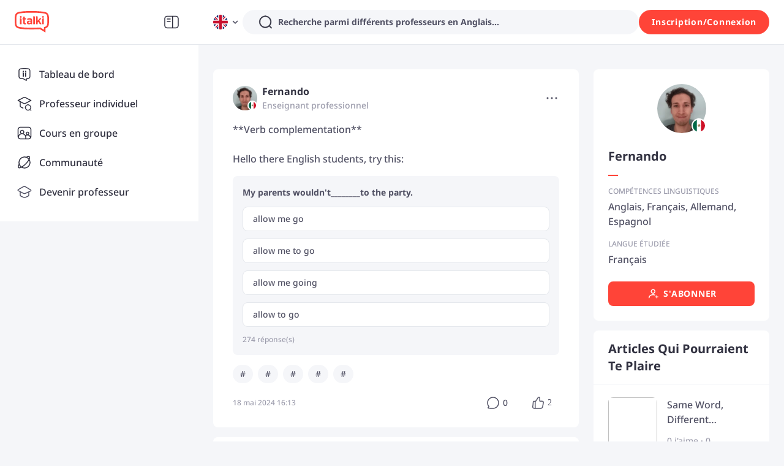

--- FILE ---
content_type: text/javascript
request_url: https://scdn.italki.com/ng/_next/static/chunks/16590-6ced65bab98a0ce1.js
body_size: 3600
content:
"use strict";(self.webpackChunk_N_E=self.webpackChunk_N_E||[]).push([[16590],{16590:function(e,s,t){t.d(s,{$:function(){return u}});var a=t(52322),n=t(2784),i=t(54363),r=t(12524),o=t.n(r),l=t(54713),c=t(841),d=t(18219);let m=({isDark:e})=>{let{t:s}=(0,i.$)(),[t,r]=(0,n.useState)(0),l=e=>{if(e===t)return r(0);r(e)};return(0,a.jsxs)(a.Fragment,{children:[(0,a.jsx)("div",Object.assign({className:o()("mb-4 font-bold text-base leading-6",{"text-white":e})},{children:s("C0543","FAQ")})),(0,a.jsxs)("div",Object.assign({className:"grid font-medium text-tiny text-gray5 gap-y-2",style:{lineHeight:"18px"}},{children:[(0,a.jsx)("p",Object.assign({className:`my-0 md:cursor-pointer${1===t?" font-bold":""} `,onClick:()=>l(1)},{children:s("AFL073","How does italki work?")})),1===t&&(0,a.jsxs)("p",Object.assign({style:{lineHeight:"18px",borderLeft:"1px solid #515164"},className:"my-0 text-gray3 pl-4 flex flex-col gap-y-2"},{children:[(0,a.jsx)("span",{children:s("AFL074","italki helps you achieve your language learning ambitions. Find your ideal teacher and book a 1-on-1 lesson. There's no subscription or rigid schedule. Learn when you want, as much as you want. ")}),(0,a.jsx)("span",{children:s("AFL075","If you'd prefer to learn without a teacher, you can use italki's handy learning tools. Improve your vocabulary, train your ear with podcasts, and put your knowledge to the test with quizzes. The italki Community is always sharing new content with language lovers.")})]})),(0,a.jsx)("p",Object.assign({className:`my-0 md:cursor-pointer${2===t?" font-bold":""}`,onClick:()=>l(2)},{children:s("AFL076","How many italki lessons a week can I take?")})),2===t&&(0,a.jsxs)("p",Object.assign({style:{lineHeight:"18px",borderLeft:"1px solid #515164"},className:"my-0 text-gray3 pl-4 flex flex-col gap-y-2"},{children:[(0,a.jsx)("span",{children:s("AFL077","We don't want to limit your learning. As long as you and your teacher have the time, you can take as many lessons as you want. ")}),(0,a.jsx)("span",{children:s("AFL078","Teachers on italki allow you to go at your own pace. If you want to have a quick lesson during your lunch break, 30 minute or 45 minute lessons are ideal. People looking for a longer session, you can book up to 90 minutes!")}),(0,a.jsx)("span",{children:s("AFL079","We also offer lessons for impulsive learners. If you want to learn a language right now, you can book an Instant Lesson and start a trial lesson.")})]})),(0,a.jsx)("p",Object.assign({className:`my-0 md:cursor-pointer${3===t?" font-bold":""}`,onClick:()=>l(3)},{children:s("AFL080","Is italki worth it for learning a language?")})),3===t&&(0,a.jsxs)("p",Object.assign({style:{lineHeight:"18px",borderLeft:"1px solid #515164"},className:"my-0 text-gray3 pl-4 flex flex-col gap-y-2"},{children:[(0,a.jsx)("span",{children:s("AFL081","Yes! italki offers the freedom and flexibility to learn with a teacher you like, at a price you can afford, with a schedule that works for you.")}),(0,a.jsx)("span",{children:s("AFL082","You aren't locked into any hard commitments. Lessons are pay as you go, and teachers set their own prices. Browse a marketplace of teachers with different teaching styles and curriculums until you find the teacher that's right for you.")}),(0,a.jsx)("span",{children:s("AFL083","Learning doesn't always have to take place in a classroom. Share posts with the Community and receive feedback from other language learners. Use italki's learning tool to discover new words with vocabulary sets, listen to podcasts from around the world, practice with prompts, and more!")})]})),(0,a.jsx)("p",Object.assign({className:`my-0 md:cursor-pointer${4===t?" font-bold":""}`,onClick:()=>l(4)},{children:s("AFL084","How do I become a teacher on italki?")})),4===t&&(0,a.jsxs)("p",Object.assign({style:{lineHeight:"18px",borderLeft:"1px solid #515164"},className:"my-0 text-gray3 pl-4 flex flex-col gap-y-2"},{children:[(0,a.jsx)("span",{dangerouslySetInnerHTML:{__html:s("AFL085","Anyone is welcome to apply to be a teacher on italki. You can apply by clicking <a target='_blank' href='https://teach.italki.com/application'>here</a> ")}}),(0,a.jsx)("span",{children:s("AFL086","There are two types of teachers on italki, community tutors and professional teachers. Professional teachers have proven experience teaching and the qualifications required to help you learn a language efficiently.")}),(0,a.jsx)("span",{children:s("AFL087","Community tutors are passionate language-lovers who want to share their knowledge with others.")})]}))]}))]})};"function"==typeof SuppressedError&&SuppressedError;let x=n.lazy(()=>t.e(28380).then(t.bind(t,28380)));function h(e){var{isDark:s}=e,t=function(e,s){var t={};for(var a in e)Object.prototype.hasOwnProperty.call(e,a)&&0>s.indexOf(a)&&(t[a]=e[a]);if(null!=e&&"function"==typeof Object.getOwnPropertySymbols)for(var n=0,a=Object.getOwnPropertySymbols(e);n<a.length;n++)0>s.indexOf(a[n])&&Object.prototype.propertyIsEnumerable.call(e,a[n])&&(t[a[n]]=e[a[n]]);return t}(e,["isDark"]);return(0,a.jsx)(d.Z,Object.assign({content:(0,a.jsx)(n.Suspense,Object.assign({fallback:(0,a.jsx)("div",{children:"Loading"})},{children:(0,a.jsx)(x,{})}))},{children:(0,a.jsx)("div",{children:(0,a.jsx)(c.WeChat,Object.assign({},t))})}))}let g=({isDark:e})=>{let s=e=>{l.Z.track("click_social_media_icon",{social_media_type:e})},t={width:24,height:24},n=Object.assign(Object.assign({},t),{color:"#fff",bgColor:"#313140"}),i=Object.assign(Object.assign({},t),{color:"#313140",bgColor:"#e5e8ed"});return(0,a.jsxs)("div",Object.assign({className:"grid gap-6 grid-cols-7"},{children:[(0,a.jsx)("a",Object.assign({rel:"noopener follow",target:"_blank",onClick:()=>{s("facebook")},href:"https://www.facebook.com/italkilanguages"},{children:e?(0,a.jsx)(c.Facebook,Object.assign({},i)):(0,a.jsx)(c.Facebook,Object.assign({},n))})),(0,a.jsx)("a",Object.assign({rel:"noopener follow",target:"_blank",onClick:()=>{s("twitter")},href:"https://twitter.com/italki"},{children:e?(0,a.jsx)(c.Twitter,Object.assign({},i)):(0,a.jsx)(c.Twitter,Object.assign({},n))})),(0,a.jsx)("a",Object.assign({rel:"noopener follow",target:"_blank",onClick:()=>{s("instagram")},href:"https://www.instagram.com/italki"},{children:e?(0,a.jsx)(c.Instagram,Object.assign({},i)):(0,a.jsx)(c.Instagram,Object.assign({},n))})),(0,a.jsx)("a",Object.assign({rel:"noopener follow",target:"_blank",onClick:()=>{s("youtube")},href:"https://www.youtube.com/user/italkilanguage"},{children:e?(0,a.jsx)(c.Youtube,Object.assign({},i)):(0,a.jsx)(c.Youtube,Object.assign({},n))})),(0,a.jsx)("a",Object.assign({rel:"noopener follow",target:"_blank",onClick:()=>{s("vk")},href:"https://vk.com/italkicom"},{children:e?(0,a.jsx)(c.VK,Object.assign({},i)):(0,a.jsx)(c.VK,Object.assign({},n))})),(0,a.jsx)("a",Object.assign({rel:"noopener follow",target:"_blank",onClick:()=>{s("weibo")},href:"https://weibo.com/italki"},{children:e?(0,a.jsx)(c.Weibo,Object.assign({},i)):(0,a.jsx)(c.Weibo,Object.assign({},n))})),(0,a.jsx)(h,Object.assign({isDark:e},e?i:n))]}))},j=({isDark:e,text:s,href:t,dataCy:n,onClick:i})=>(0,a.jsx)("a",Object.assign({className:`${e?"text-gray5":"text-secondary2"}  font-medium text-tiny md:mb-2 sm:mr-6 sm:mb-4 mr-1`,href:t,"data-cy":n,style:{lineHeight:"18px",textDecoration:"none"},target:t.startsWith("/")?"":"_blank",rel:t.startsWith("/")?"":"noopener follow",onClick:i},{children:s})),f=({cnBadge:e,isCN:s=!1,isDark:t=!1})=>(0,a.jsx)("div",Object.assign({className:" text-center"},{children:s?(0,a.jsxs)(a.Fragment,{children:[(0,a.jsx)("div",Object.assign({className:`${t?"text-gray5":"text-secondary2"}  md:font-medium sm:font-normal text-tiny text-center mt-1`},{children:"上海跃语迁言信息科技有限公司"})),(0,a.jsxs)("div",Object.assign({className:"flex mt-2"},{children:[(0,a.jsx)("span",Object.assign({className:`${t?"text-gray5":"text-secondary2"}  md:font-medium sm:font-normal text-tiny mr-2`},{children:"沪B2-20200341"})),(0,a.jsx)("a",Object.assign({target:"_blank",style:{textDecoration:"none"},className:`${t?"text-gray5":"text-secondary2"}  md:font-medium sm:font-normal text-tiny mr-2`,rel:"noopener noreferrer nofollow",href:"http://beian.miit.gov.cn/"},{children:"沪ICP备20010606号"})),(0,a.jsxs)("a",Object.assign({target:"_blank",style:{textDecoration:"none"},className:`${t?"text-gray5":"text-secondary2"}  md:font-medium sm:font-normal text-tiny flex items-center`,rel:"noopener noreferrer nofollow",href:"https://beian.mps.gov.cn/#/query/webSearch?code=31010402335448"},{children:[e,"沪公网安备 31010402335448号"]}))]}))]}):(0,a.jsx)("span",Object.assign({className:t?"text-gray5":""},{children:"\xa9 2025 italki HK Limited."}))})),b=n.lazy(()=>t.e(9095).then(t.bind(t,55011)).then(e=>e).catch(()=>({default:()=>(0,a.jsx)(a.Fragment,{})})));function u(e){let{isDark:s=!1,showMenu:t=!0,isSimple:r=!1,isCN:o=!1,cnBadge:l,direction:c,hl:d,defaultCurrency:x="USD",onCurrencyChange:h,onLanguageChange:u,clickLanguageChange:p,clickCurrencyChange:y,languageTeachersList:k,learnLanguagesList:w,teachingList:O,lessonList:v,moreList:N,linksList:C,resourceList:L,promotionsList:F,renderTrustpilot:$}=e,{t:D,i18n:_}=(0,i.$)(),[A,E]=(0,n.useState)(!1),I="en-us"===_.language?"en":_.language;return((0,n.useEffect)(()=>{function e(){A||E(!0)}return document.addEventListener("scroll",e),()=>{document.removeEventListener("scroll",e)}},[]),r)?(0,a.jsx)("footer",Object.assign({id:"next-commen-footer",className:"py-2 tiny-caption text-gray4 text-center"},{children:(0,a.jsx)(f,{isCN:o,isDark:s,cnBadge:l})})):(0,a.jsxs)("footer",Object.assign({style:{backgroundColor:s?"#242429":"#fff"},className:"sm:pt-8 sm:pb-6"},{children:[(0,a.jsx)("div",Object.assign({className:"md:hidden sm:px-4"},{children:t&&A&&(0,a.jsx)(n.Suspense,Object.assign({fallback:(0,a.jsx)(a.Fragment,{})},{children:(0,a.jsx)(b,{isDark:s,direction:c,defaultLanguage:I,defaultCurrency:x,onCurrencyChange:h,onLanguageChange:u,clickLanguageChange:p,clickCurrencyChange:y})}))})),(0,a.jsx)("div",Object.assign({className:"sm:px-4"},{children:(0,a.jsxs)("div",Object.assign({className:"md:flex md:m-auto md:px-4 md:py-10",style:{maxWidth:1128}},{children:[(0,a.jsxs)("div",Object.assign({className:"md:w-1/5 sm:hidden md:flex md:flex-col"},{children:[(0,a.jsx)("div",Object.assign({className:`${s?" text-white":" text-secondary1"} font-bold text-base leading-6 mb-4`},{children:D("M0007","Language teachers")})),k.map(e=>(0,a.jsx)(j,{isDark:s,text:D(e.code,e.t),href:`${e.href}`},e.code))]})),(0,a.jsxs)("div",Object.assign({className:"md:w-1/5 md:flex md:flex-col sm:mb-2"},{children:[(0,a.jsx)("div",Object.assign({className:`${s?" text-white":" text-secondary1"} font-bold text-base leading-6 mb-4`},{children:D("M1001","Learn a language")})),(0,a.jsx)("div",Object.assign({className:"flex md:flex-col sm:flex-row sm:flex-wrap"},{children:w.map(e=>(0,a.jsx)(j,{isDark:s,href:`${e.href}`,text:"moreList"===e.code?D("FT30","Learn moreList Languages"):D(e.code,e.t)},e.code))}))]})),(0,a.jsxs)("div",Object.assign({className:"md:w-1/5 sm:w-full flex flex-col"},{children:[(0,a.jsx)("div",Object.assign({className:`${s?" text-white":" text-secondary1"} font-bold text-base leading-6 mb-4`},{children:D("ML001","Lessons")})),v.map(e=>(0,a.jsx)(j,{isDark:s,href:e.href,text:D(e.code,e.t)},e.code)),(0,a.jsx)("div",Object.assign({className:`${s?" text-white":" text-secondary1"} font-bold text-base leading-6 mt-2 mb-4`},{children:D("FT22","Teaching")})),O.map(e=>(0,a.jsx)(j,{isDark:s,href:e.href,text:D(e.code,e.t),onClick:()=>{var s;return null===(s=null==e?void 0:e.onClick)||void 0===s?void 0:s.call(e)}},e.code)),(0,a.jsx)("div",Object.assign({className:`${s?" text-white":" text-secondary1"} font-bold text-base leading-6 mt-2 mb-4`},{children:D("MKC339","Learning resources")})),L.map(e=>(0,a.jsx)(j,{isDark:s,href:e.href,text:D(e.code,e.t)},e.code))]})),(0,a.jsxs)("div",Object.assign({className:"md:w-1/5 sm:w-full flex flex-col"},{children:[(0,a.jsx)("div",Object.assign({className:`${s?" text-white":" text-secondary1"} font-bold text-base leading-6 mb-4`},{children:D("NT701","Promotions")})),F.map(e=>(0,a.jsx)(j,{isDark:s,href:e.href,text:D(e.code,e.t),dataCy:e.dataCy},e.code)),(0,a.jsx)("div",Object.assign({className:`${s?" text-white":" text-secondary1"} font-bold text-base leading-6 mt-2 mb-4`},{children:D("C0040","More")})),N.map(e=>(0,a.jsx)(j,{isDark:s,href:e.href,text:"italki Blog"===e.code?"italki Blog":D(e.code,e.t)},e.code))]})),(0,a.jsxs)("div",Object.assign({className:"md:w-1/5"},{children:[(0,a.jsx)("div",Object.assign({className:" sm:hidden"},{children:t&&A&&(0,a.jsx)(n.Suspense,Object.assign({fallback:(0,a.jsx)(a.Fragment,{})},{children:(0,a.jsx)(b,{isDark:s,direction:c,defaultLanguage:I,defaultCurrency:x,onCurrencyChange:h,onLanguageChange:u,clickLanguageChange:p,clickCurrencyChange:y})}))})),s?(0,a.jsx)(m,{isDark:s}):$?$():null]}))]}))})),(0,a.jsx)("div",{className:"sm:hidden",style:{borderTop:s?"1px solid #333333":"1px solid #E5E8ED"}}),(0,a.jsx)("div",Object.assign({className:"flex justify-center pt-8"},{children:(0,a.jsx)(f,{isCN:o,isDark:s,cnBadge:l})})),(0,a.jsx)("div",Object.assign({className:"sm:mt-6"},{children:(0,a.jsx)("div",Object.assign({style:{maxWidth:1128},className:`md:m-auto ${o?"md:py-10":"md:py-8"} md:px-4`},{children:(0,a.jsxs)("div",Object.assign({className:"md:flex md:justify-between md:items-center"},{children:[(0,a.jsx)("div",Object.assign({className:"md:hidden py-4 flex justify-center px-8",style:{borderTop:s?"1px solid #333333":"1px solid #E5E8ED",borderBottom:s?"1px solid #333333":"1px solid #E5E8ED"}},{children:(0,a.jsx)(g,{isDark:s})})),(0,a.jsx)("div",Object.assign({className:`flex ${o&&"flex-col gap-y-2"} sm:flex-col-reverse sm:items-center sm:justify-center sm:px-6 sm:pt-6`},{children:(0,a.jsx)("div",Object.assign({className:`${!o&&"md:mx-8"} sm:mb-4 flex flex-wrap gap-x-6 items-center justify-center flex-shrink-0`},{children:C.map(e=>(0,a.jsx)("a",Object.assign({className:`${s?"text-gray5":"text-secondary2"} font-normal text-tiny`,target:"_blank",rel:"noopener follow",href:`${e.href}`,style:{textDecoration:"none"}},{children:D(e.code,e.t)}),e.code))}))})),(0,a.jsx)("div",Object.assign({className:"sm:hidden"},{children:(0,a.jsx)(g,{isDark:s})}))]}))}))}))]}))}}}]);
//# sourceMappingURL=16590-6ced65bab98a0ce1.js.map

--- FILE ---
content_type: text/javascript
request_url: https://scdn.italki.com/ng/_next/static/chunks/16894.6494e8d8e2ce6289.js
body_size: 6563
content:
(self.webpackChunk_N_E=self.webpackChunk_N_E||[]).push([[16894],{45386:function(e,t,n){var r=n(96738),o=n(52842),i=n(52482);function s(e){var t=-1,n=null==e?0:e.length;for(this.__data__=new r;++t<n;)this.add(e[t])}s.prototype.add=s.prototype.push=o,s.prototype.has=i,e.exports=s},87064:function(e){e.exports=function(e,t){for(var n=-1,r=null==e?0:e.length;++n<r;)if(t(e[n],n,e))return!0;return!1}},88746:function(e,t,n){var r=n(51952),o=n(15125);e.exports=function e(t,n,i,s,u){return t===n||(null!=t&&null!=n&&(o(t)||o(n))?r(t,n,i,s,e,u):t!=t&&n!=n)}},51952:function(e,t,n){var r=n(86571),o=n(74871),i=n(11491),s=n(17416),u=n(70940),a=n(86152),f=n(73226),c=n(77598),l="[object Arguments]",h="[object Array]",d="[object Object]",p=Object.prototype.hasOwnProperty;e.exports=function(e,t,n,v,m,_){var y=a(e),g=a(t),b=y?h:u(e),S=g?h:u(t);b=b==l?d:b,S=S==l?d:S;var z=b==d,w=S==d,j=b==S;if(j&&f(e)){if(!f(t))return!1;y=!0,z=!1}if(j&&!z)return _||(_=new r),y||c(e)?o(e,t,n,v,m,_):i(e,t,b,n,v,m,_);if(!(1&n)){var O=z&&p.call(e,"__wrapped__"),x=w&&p.call(t,"__wrapped__");if(O||x){var F=O?e.value():e,C=x?t.value():t;return _||(_=new r),m(F,C,n,v,_)}}return!!j&&(_||(_=new r),s(e,t,n,v,m,_))}},59950:function(e){e.exports=function(e,t){return e.has(t)}},74871:function(e,t,n){var r=n(45386),o=n(87064),i=n(59950);e.exports=function(e,t,n,s,u,a){var f=1&n,c=e.length,l=t.length;if(c!=l&&!(f&&l>c))return!1;var h=a.get(e),d=a.get(t);if(h&&d)return h==t&&d==e;var p=-1,v=!0,m=2&n?new r:void 0;for(a.set(e,t),a.set(t,e);++p<c;){var _=e[p],y=t[p];if(s)var g=f?s(y,_,p,t,e,a):s(_,y,p,e,t,a);if(void 0!==g){if(g)continue;v=!1;break}if(m){if(!o(t,function(e,t){if(!i(m,t)&&(_===e||u(_,e,n,s,a)))return m.push(t)})){v=!1;break}}else if(!(_===y||u(_,y,n,s,a))){v=!1;break}}return a.delete(e),a.delete(t),v}},11491:function(e,t,n){var r=n(50857),o=n(79162),i=n(41225),s=n(74871),u=n(75179),a=n(16909),f=r?r.prototype:void 0,c=f?f.valueOf:void 0;e.exports=function(e,t,n,r,f,l,h){switch(n){case"[object DataView]":if(e.byteLength!=t.byteLength||e.byteOffset!=t.byteOffset)break;e=e.buffer,t=t.buffer;case"[object ArrayBuffer]":if(e.byteLength!=t.byteLength||!l(new o(e),new o(t)))break;return!0;case"[object Boolean]":case"[object Date]":case"[object Number]":return i(+e,+t);case"[object Error]":return e.name==t.name&&e.message==t.message;case"[object RegExp]":case"[object String]":return e==t+"";case"[object Map]":var d=u;case"[object Set]":var p=1&r;if(d||(d=a),e.size!=t.size&&!p)break;var v=h.get(e);if(v)return v==t;r|=2,h.set(e,t);var m=s(d(e),d(t),r,f,l,h);return h.delete(e),m;case"[object Symbol]":if(c)return c.call(e)==c.call(t)}return!1}},17416:function(e,t,n){var r=n(13483),o=Object.prototype.hasOwnProperty;e.exports=function(e,t,n,i,s,u){var a=1&n,f=r(e),c=f.length;if(c!=r(t).length&&!a)return!1;for(var l=c;l--;){var h=f[l];if(!(a?h in t:o.call(t,h)))return!1}var d=u.get(e),p=u.get(t);if(d&&p)return d==t&&p==e;var v=!0;u.set(e,t),u.set(t,e);for(var m=a;++l<c;){var _=e[h=f[l]],y=t[h];if(i)var g=a?i(y,_,h,t,e,u):i(_,y,h,e,t,u);if(!(void 0===g?_===y||s(_,y,n,i,u):g)){v=!1;break}m||(m="constructor"==h)}if(v&&!m){var b=e.constructor,S=t.constructor;b!=S&&"constructor"in e&&"constructor"in t&&!("function"==typeof b&&b instanceof b&&"function"==typeof S&&S instanceof S)&&(v=!1)}return u.delete(e),u.delete(t),v}},75179:function(e){e.exports=function(e){var t=-1,n=Array(e.size);return e.forEach(function(e,r){n[++t]=[r,e]}),n}},52842:function(e){e.exports=function(e){return this.__data__.set(e,"__lodash_hash_undefined__"),this}},52482:function(e){e.exports=function(e){return this.__data__.has(e)}},16909:function(e){e.exports=function(e){var t=-1,n=Array(e.size);return e.forEach(function(e){n[++t]=e}),n}},18149:function(e,t,n){var r=n(88746);e.exports=function(e,t){return r(e,t)}},54764:function(e,t,n){(e.exports=n(72428)).tz.load(n(81175))},72428:function(e,t,n){var r,o,i;i=function(e){"use strict";void 0===e.version&&e.default&&(e=e.default);var t,n,r={},o={},i={},s={},u={};e&&"string"==typeof e.version||x("Moment Timezone requires Moment.js. See https://momentjs.com/timezone/docs/#/use-it/browser/");var a=e.version.split("."),f=+a[0],c=+a[1];function l(e){return e>96?e-87:e>64?e-29:e-48}function h(e){var t,n=0,r=e.split("."),o=r[0],i=r[1]||"",s=1,u=0,a=1;for(45===e.charCodeAt(0)&&(n=1,a=-1);n<o.length;n++)u=60*u+(t=l(o.charCodeAt(n)));for(n=0;n<i.length;n++)s/=60,u+=(t=l(i.charCodeAt(n)))*s;return u*a}function d(e){for(var t=0;t<e.length;t++)e[t]=h(e[t])}function p(e,t){var n,r=[];for(n=0;n<t.length;n++)r[n]=e[t[n]];return r}function v(e){var t=e.split("|"),n=t[2].split(" "),r=t[3].split(""),o=t[4].split(" ");return d(n),d(r),d(o),function(e,t){for(var n=0;n<t;n++)e[n]=Math.round((e[n-1]||0)+6e4*e[n]);e[t-1]=1/0}(o,r.length),{name:t[0],abbrs:p(t[1].split(" "),r),offsets:p(n,r),untils:o,population:0|t[5]}}function m(e){e&&this._set(v(e))}function _(e,t){this.name=e,this.zones=t}function y(e){var t=e.toTimeString(),n=t.match(/\([a-z ]+\)/i);"GMT"===(n=n&&n[0]?(n=n[0].match(/[A-Z]/g))?n.join(""):void 0:(n=t.match(/[A-Z]{3,5}/g))?n[0]:void 0)&&(n=void 0),this.at=+e,this.abbr=n,this.offset=e.getTimezoneOffset()}function g(e){this.zone=e,this.offsetScore=0,this.abbrScore=0}function b(e,t){return e.offsetScore!==t.offsetScore?e.offsetScore-t.offsetScore:e.abbrScore!==t.abbrScore?e.abbrScore-t.abbrScore:e.zone.population!==t.zone.population?t.zone.population-e.zone.population:t.zone.name.localeCompare(e.zone.name)}function S(e){return(e||"").toLowerCase().replace(/\//g,"_")}function z(e){var t,n,o,i;for("string"==typeof e&&(e=[e]),t=0;t<e.length;t++)r[i=S(n=(o=e[t].split("|"))[0])]=e[t],s[i]=n,function(e,t){var n,r;for(d(t),n=0;n<t.length;n++)u[r=t[n]]=u[r]||{},u[r][e]=!0}(i,o[2].split(" "))}function w(e,t){var n,i=r[e=S(e)];return i instanceof m?i:"string"==typeof i?(i=new m(i),r[e]=i,i):o[e]&&t!==w&&(n=w(o[e],w))?((i=r[e]=new m)._set(n),i.name=s[e],i):null}function j(e){var t,n,r,i;for("string"==typeof e&&(e=[e]),t=0;t<e.length;t++)r=S((n=e[t].split("|"))[0]),i=S(n[1]),o[r]=i,s[r]=n[0],o[i]=r,s[i]=n[1]}function O(e){var t="X"===e._f||"x"===e._f;return!!(e._a&&void 0===e._tzm&&!t)}function x(e){"undefined"!=typeof console&&"function"==typeof console.error&&console.error(e)}function F(t){var n,r=Array.prototype.slice.call(arguments,0,-1),o=arguments[arguments.length-1],i=e.utc.apply(null,r);return!e.isMoment(t)&&O(i)&&(n=w(o))&&i.add(n.parse(i),"minutes"),i.tz(o),i}(f<2||2===f&&c<6)&&x("Moment Timezone requires Moment.js >= 2.6.0. You are using Moment.js "+e.version+". See momentjs.com"),m.prototype={_set:function(e){this.name=e.name,this.abbrs=e.abbrs,this.untils=e.untils,this.offsets=e.offsets,this.population=e.population},_index:function(e){var t;if((t=function(e,t){var n,r=t.length;if(e<t[0])return 0;if(r>1&&t[r-1]===1/0&&e>=t[r-2])return r-1;if(e>=t[r-1])return -1;for(var o=0,i=r-1;i-o>1;)t[n=Math.floor((o+i)/2)]<=e?o=n:i=n;return i}(+e,this.untils))>=0)return t},countries:function(){var e=this.name;return Object.keys(i).filter(function(t){return -1!==i[t].zones.indexOf(e)})},parse:function(e){var t,n,r,o,i=+e,s=this.offsets,u=this.untils,a=u.length-1;for(o=0;o<a;o++)if(t=s[o],n=s[o+1],r=s[o?o-1:o],t<n&&F.moveAmbiguousForward?t=n:t>r&&F.moveInvalidForward&&(t=r),i<u[o]-6e4*t)return s[o];return s[a]},abbr:function(e){return this.abbrs[this._index(e)]},offset:function(e){return x("zone.offset has been deprecated in favor of zone.utcOffset"),this.offsets[this._index(e)]},utcOffset:function(e){return this.offsets[this._index(e)]}},g.prototype.scoreOffsetAt=function(e){this.offsetScore+=Math.abs(this.zone.utcOffset(e.at)-e.offset),this.zone.abbr(e.at).replace(/[^A-Z]/g,"")!==e.abbr&&this.abbrScore++},F.version="0.6.0",F.dataVersion="",F._zones=r,F._links=o,F._names=s,F._countries=i,F.add=z,F.link=j,F.load=function(e){z(e.zones),j(e.links),function(e){var t,n,r,o;if(e&&e.length)for(t=0;t<e.length;t++)n=(o=e[t].split("|"))[0].toUpperCase(),r=o[1].split(" "),i[n]=new _(n,r)}(e.countries),F.dataVersion=e.version},F.zone=w,F.zoneExists=function e(t){return e.didShowError||(e.didShowError=!0,x("moment.tz.zoneExists('"+t+"') has been deprecated in favor of !moment.tz.zone('"+t+"')")),!!w(t)},F.guess=function(e){return(!n||e)&&(n=function(){try{var e=Intl.DateTimeFormat().resolvedOptions().timeZone;if(e&&e.length>3){var t=s[S(e)];if(t)return t;x("Moment Timezone found "+e+" from the Intl api, but did not have that data loaded.")}}catch(e){}var n,r,o,i=function(){var e,t,n,r,o=new Date().getFullYear()-2,i=new y(new Date(o,0,1)),s=i.offset,u=[i];for(r=1;r<48;r++)(n=new Date(o,r,1).getTimezoneOffset())!==s&&(u.push(e=function(e,t){for(var n,r;r=((t.at-e.at)/12e4|0)*6e4;)(n=new y(new Date(e.at+r))).offset===e.offset?e=n:t=n;return e}(i,t=new y(new Date(o,r,1)))),u.push(new y(new Date(e.at+6e4))),i=t,s=n);for(r=0;r<4;r++)u.push(new y(new Date(o+r,0,1))),u.push(new y(new Date(o+r,6,1)));return u}(),a=i.length,f=function(e){var t,n,r,o,i=e.length,a={},f=[],c={};for(t=0;t<i;t++)if(r=e[t].offset,!c.hasOwnProperty(r)){for(n in o=u[r]||{})o.hasOwnProperty(n)&&(a[n]=!0);c[r]=!0}for(t in a)a.hasOwnProperty(t)&&f.push(s[t]);return f}(i),c=[];for(r=0;r<f.length;r++){for(o=0,n=new g(w(f[r]),a);o<a;o++)n.scoreOffsetAt(i[o]);c.push(n)}return c.sort(b),c.length>0?c[0].zone.name:void 0}()),n},F.names=function(){var e,t=[];for(e in s)s.hasOwnProperty(e)&&(r[e]||r[o[e]])&&s[e]&&t.push(s[e]);return t.sort()},F.Zone=m,F.unpack=v,F.unpackBase60=h,F.needsOffset=O,F.moveInvalidForward=!0,F.moveAmbiguousForward=!1,F.countries=function(){return Object.keys(i)},F.zonesForCountry=function(e,t){if(!(e=i[e.toUpperCase()]||null))return null;var n=e.zones.sort();return t?n.map(function(e){var t=w(e);return{name:e,offset:t.utcOffset(new Date)}}):n};var C=e.fn;function A(e){return function(){return this._z?this._z.abbr(this):e.call(this)}}function R(e){return function(){return this._z=null,e.apply(this,arguments)}}e.tz=F,e.defaultZone=null,e.updateOffset=function(t,n){var r,o=e.defaultZone;if(void 0===t._z&&(o&&O(t)&&!t._isUTC&&t.isValid()&&(t._d=e.utc(t._a)._d,t.utc().add(o.parse(t),"minutes")),t._z=o),t._z){if(16>Math.abs(r=t._z.utcOffset(t))&&(r/=60),void 0!==t.utcOffset){var i=t._z;t.utcOffset(-r,n),t._z=i}else t.zone(r,n)}},C.tz=function(t,n){if(t){if("string"!=typeof t)throw Error("Time zone name must be a string, got "+t+" ["+typeof t+"]");return this._z=w(t),this._z?e.updateOffset(this,n):x("Moment Timezone has no data for "+t+". See http://momentjs.com/timezone/docs/#/data-loading/."),this}if(this._z)return this._z.name},C.zoneName=A(C.zoneName),C.zoneAbbr=A(C.zoneAbbr),C.utc=R(C.utc),C.local=R(C.local),C.utcOffset=(t=C.utcOffset,function(){return arguments.length>0&&(this._z=null),t.apply(this,arguments)}),e.tz.setDefault=function(t){return(f<2||2===f&&c<9)&&x("Moment Timezone setDefault() requires Moment.js >= 2.9.0. You are using Moment.js "+e.version+"."),e.defaultZone=t?w(t):null,e};var k=e.momentProperties;return"[object Array]"===Object.prototype.toString.call(k)?(k.push("_z"),k.push("_a")):k&&(k._z=null),e},e.exports?e.exports=i(n(19034)):(r=[n(19034)],void 0===(o=i.apply(t,r))||(e.exports=o))},3682:function(e,t,n){"use strict";var r=n(93542);n(81633);var o=n(2784),i=o&&"object"==typeof o&&"default"in o?o:{default:o},s=void 0!==r&&r.env&&!0,u=function(e){return"[object String]"===Object.prototype.toString.call(e)},a=function(){function e(e){var t=void 0===e?{}:e,n=t.name,r=void 0===n?"stylesheet":n,o=t.optimizeForSpeed,i=void 0===o?s:o;f(u(r),"`name` must be a string"),this._name=r,this._deletedRulePlaceholder="#"+r+"-deleted-rule____{}",f("boolean"==typeof i,"`optimizeForSpeed` must be a boolean"),this._optimizeForSpeed=i,this._serverSheet=void 0,this._tags=[],this._injected=!1,this._rulesCount=0;var a=document.querySelector('meta[property="csp-nonce"]');this._nonce=a?a.getAttribute("content"):null}var t=e.prototype;return t.setOptimizeForSpeed=function(e){f("boolean"==typeof e,"`setOptimizeForSpeed` accepts a boolean"),f(0===this._rulesCount,"optimizeForSpeed cannot be when rules have already been inserted"),this.flush(),this._optimizeForSpeed=e,this.inject()},t.isOptimizeForSpeed=function(){return this._optimizeForSpeed},t.inject=function(){var e=this;if(f(!this._injected,"sheet already injected"),this._injected=!0,this._optimizeForSpeed){this._tags[0]=this.makeStyleTag(this._name),this._optimizeForSpeed="insertRule"in this.getSheet(),this._optimizeForSpeed||(s||console.warn("StyleSheet: optimizeForSpeed mode not supported falling back to standard mode."),this.flush(),this._injected=!0);return}this._serverSheet={cssRules:[],insertRule:function(t,n){return"number"==typeof n?e._serverSheet.cssRules[n]={cssText:t}:e._serverSheet.cssRules.push({cssText:t}),n},deleteRule:function(t){e._serverSheet.cssRules[t]=null}}},t.getSheetForTag=function(e){if(e.sheet)return e.sheet;for(var t=0;t<document.styleSheets.length;t++)if(document.styleSheets[t].ownerNode===e)return document.styleSheets[t]},t.getSheet=function(){return this.getSheetForTag(this._tags[this._tags.length-1])},t.insertRule=function(e,t){if(f(u(e),"`insertRule` accepts only strings"),this._optimizeForSpeed){var n=this.getSheet();"number"!=typeof t&&(t=n.cssRules.length);try{n.insertRule(e,t)}catch(t){return s||console.warn("StyleSheet: illegal rule: \n\n"+e+"\n\nSee https://stackoverflow.com/q/20007992 for more info"),-1}}else{var r=this._tags[t];this._tags.push(this.makeStyleTag(this._name,e,r))}return this._rulesCount++},t.replaceRule=function(e,t){if(this._optimizeForSpeed){var n=this.getSheet();if(t.trim()||(t=this._deletedRulePlaceholder),!n.cssRules[e])return e;n.deleteRule(e);try{n.insertRule(t,e)}catch(r){s||console.warn("StyleSheet: illegal rule: \n\n"+t+"\n\nSee https://stackoverflow.com/q/20007992 for more info"),n.insertRule(this._deletedRulePlaceholder,e)}}else{var r=this._tags[e];f(r,"old rule at index `"+e+"` not found"),r.textContent=t}return e},t.deleteRule=function(e){if(this._optimizeForSpeed)this.replaceRule(e,"");else{var t=this._tags[e];f(t,"rule at index `"+e+"` not found"),t.parentNode.removeChild(t),this._tags[e]=null}},t.flush=function(){this._injected=!1,this._rulesCount=0,this._tags.forEach(function(e){return e&&e.parentNode.removeChild(e)}),this._tags=[]},t.cssRules=function(){var e=this;return this._tags.reduce(function(t,n){return n?t=t.concat(Array.prototype.map.call(e.getSheetForTag(n).cssRules,function(t){return t.cssText===e._deletedRulePlaceholder?null:t})):t.push(null),t},[])},t.makeStyleTag=function(e,t,n){t&&f(u(t),"makeStyleTag accepts only strings as second parameter");var r=document.createElement("style");this._nonce&&r.setAttribute("nonce",this._nonce),r.type="text/css",r.setAttribute("data-"+e,""),t&&r.appendChild(document.createTextNode(t));var o=document.head||document.getElementsByTagName("head")[0];return n?o.insertBefore(r,n):o.appendChild(r),r},function(e,t){for(var n=0;n<t.length;n++){var r=t[n];r.enumerable=r.enumerable||!1,r.configurable=!0,"value"in r&&(r.writable=!0),Object.defineProperty(e,r.key,r)}}(e.prototype,[{key:"length",get:function(){return this._rulesCount}}]),e}();function f(e,t){if(!e)throw Error("StyleSheet: "+t+".")}var c=function(e){for(var t=5381,n=e.length;n;)t=33*t^e.charCodeAt(--n);return t>>>0},l={};function h(e,t){if(!t)return"jsx-"+e;var n=String(t),r=e+n;return l[r]||(l[r]="jsx-"+c(e+"-"+n)),l[r]}function d(e,t){var n=e+t;return l[n]||(l[n]=t.replace(/__jsx-style-dynamic-selector/g,e)),l[n]}var p=function(){function e(e){var t=void 0===e?{}:e,n=t.styleSheet,r=void 0===n?null:n,o=t.optimizeForSpeed,i=void 0!==o&&o;this._sheet=r||new a({name:"styled-jsx",optimizeForSpeed:i}),this._sheet.inject(),r&&"boolean"==typeof i&&(this._sheet.setOptimizeForSpeed(i),this._optimizeForSpeed=this._sheet.isOptimizeForSpeed()),this._fromServer=void 0,this._indices={},this._instancesCounts={}}var t=e.prototype;return t.add=function(e){var t=this;void 0===this._optimizeForSpeed&&(this._optimizeForSpeed=Array.isArray(e.children),this._sheet.setOptimizeForSpeed(this._optimizeForSpeed),this._optimizeForSpeed=this._sheet.isOptimizeForSpeed()),this._fromServer||(this._fromServer=this.selectFromServer(),this._instancesCounts=Object.keys(this._fromServer).reduce(function(e,t){return e[t]=0,e},{}));var n=this.getIdAndRules(e),r=n.styleId,o=n.rules;if(r in this._instancesCounts){this._instancesCounts[r]+=1;return}var i=o.map(function(e){return t._sheet.insertRule(e)}).filter(function(e){return -1!==e});this._indices[r]=i,this._instancesCounts[r]=1},t.remove=function(e){var t=this,n=this.getIdAndRules(e).styleId;if(function(e,t){if(!e)throw Error("StyleSheetRegistry: "+t+".")}(n in this._instancesCounts,"styleId: `"+n+"` not found"),this._instancesCounts[n]-=1,this._instancesCounts[n]<1){var r=this._fromServer&&this._fromServer[n];r?(r.parentNode.removeChild(r),delete this._fromServer[n]):(this._indices[n].forEach(function(e){return t._sheet.deleteRule(e)}),delete this._indices[n]),delete this._instancesCounts[n]}},t.update=function(e,t){this.add(t),this.remove(e)},t.flush=function(){this._sheet.flush(),this._sheet.inject(),this._fromServer=void 0,this._indices={},this._instancesCounts={}},t.cssRules=function(){var e=this,t=this._fromServer?Object.keys(this._fromServer).map(function(t){return[t,e._fromServer[t]]}):[],n=this._sheet.cssRules();return t.concat(Object.keys(this._indices).map(function(t){return[t,e._indices[t].map(function(e){return n[e].cssText}).join(e._optimizeForSpeed?"":"\n")]}).filter(function(e){return!!e[1]}))},t.styles=function(e){var t,n;return t=this.cssRules(),void 0===(n=e)&&(n={}),t.map(function(e){var t=e[0],r=e[1];return i.default.createElement("style",{id:"__"+t,key:"__"+t,nonce:n.nonce?n.nonce:void 0,dangerouslySetInnerHTML:{__html:r}})})},t.getIdAndRules=function(e){var t=e.children,n=e.dynamic,r=e.id;if(n){var o=h(r,n);return{styleId:o,rules:Array.isArray(t)?t.map(function(e){return d(o,e)}):[d(o,t)]}}return{styleId:h(r),rules:Array.isArray(t)?t:[t]}},t.selectFromServer=function(){return Array.prototype.slice.call(document.querySelectorAll('[id^="__jsx-"]')).reduce(function(e,t){return e[t.id.slice(2)]=t,e},{})},e}(),v=o.createContext(null);v.displayName="StyleSheetContext";var m=i.default.useInsertionEffect||i.default.useLayoutEffect,_=new p;function y(e){var t=_||o.useContext(v);return t&&m(function(){return t.add(e),function(){t.remove(e)}},[e.id,String(e.dynamic)]),null}y.dynamic=function(e){return e.map(function(e){return h(e[0],e[1])}).join(" ")},t.style=y},88003:function(e,t,n){"use strict";e.exports=n(3682).style},81633:function(){}}]);
//# sourceMappingURL=16894.6494e8d8e2ce6289.js.map

--- FILE ---
content_type: text/javascript
request_url: https://scdn.italki.com/ng/_next/static/chunks/64444-5234927c9bf55274.js
body_size: 2717
content:
(self.webpackChunk_N_E=self.webpackChunk_N_E||[]).push([[64444],{45386:function(n,t,r){var e=r(96738),o=r(52842),u=r(52482);function i(n){var t=-1,r=null==n?0:n.length;for(this.__data__=new e;++t<r;)this.add(n[t])}i.prototype.add=i.prototype.push=o,i.prototype.has=u,n.exports=i},50343:function(n){n.exports=function(n,t){for(var r=-1,e=null==n?0:n.length,o=Array(e);++r<e;)o[r]=t(n[r],r,n);return o}},87064:function(n){n.exports=function(n,t){for(var r=-1,e=null==n?0:n.length;++r<e;)if(t(n[r],r,n))return!0;return!1}},21359:function(n){n.exports=function(n,t,r,e){for(var o=n.length,u=r+(e?1:-1);e?u--:++u<o;)if(t(n[u],u,n))return u;return -1}},99250:function(n,t,r){var e=r(17297),o=r(33812);n.exports=function(n,t){t=e(t,n);for(var r=0,u=t.length;null!=n&&r<u;)n=n[o(t[r++])];return r&&r==u?n:void 0}},20187:function(n){n.exports=function(n,t){return null!=n&&t in Object(n)}},88746:function(n,t,r){var e=r(51952),o=r(15125);n.exports=function n(t,r,u,i,f){return t===r||(null!=t&&null!=r&&(o(t)||o(r))?e(t,r,u,i,n,f):t!=t&&r!=r)}},51952:function(n,t,r){var e=r(86571),o=r(74871),u=r(11491),i=r(17416),f=r(70940),c=r(86152),a=r(73226),s=r(77598),v="[object Arguments]",l="[object Array]",p="[object Object]",h=Object.prototype.hasOwnProperty;n.exports=function(n,t,r,b,x,d){var g=c(n),y=c(t),_=g?l:f(n),j=y?l:f(t);_=_==v?p:_,j=j==v?p:j;var w=_==p,k=j==p,O=_==j;if(O&&a(n)){if(!a(t))return!1;g=!0,w=!1}if(O&&!w)return d||(d=new e),g||s(n)?o(n,t,r,b,x,d):u(n,t,_,r,b,x,d);if(!(1&r)){var m=w&&h.call(n,"__wrapped__"),E=k&&h.call(t,"__wrapped__");if(m||E){var A=m?n.value():n,z=E?t.value():t;return d||(d=new e),x(A,z,r,b,d)}}return!!O&&(d||(d=new e),i(n,t,r,b,x,d))}},37036:function(n,t,r){var e=r(86571),o=r(88746);n.exports=function(n,t,r,u){var i=r.length,f=i,c=!u;if(null==n)return!f;for(n=Object(n);i--;){var a=r[i];if(c&&a[2]?a[1]!==n[a[0]]:!(a[0]in n))return!1}for(;++i<f;){var s=(a=r[i])[0],v=n[s],l=a[1];if(c&&a[2]){if(void 0===v&&!(s in n))return!1}else{var p=new e;if(u)var h=u(v,l,s,n,t,p);if(!(void 0===h?o(l,v,3,u,p):h))return!1}}return!0}},68286:function(n,t,r){var e=r(26423),o=r(74716),u=r(23059),i=r(86152),f=r(65798);n.exports=function(n){return"function"==typeof n?n:null==n?u:"object"==typeof n?i(n)?o(n[0],n[1]):e(n):f(n)}},26423:function(n,t,r){var e=r(37036),o=r(49882),u=r(73477);n.exports=function(n){var t=o(n);return 1==t.length&&t[0][2]?u(t[0][0],t[0][1]):function(r){return r===n||e(r,n,t)}}},74716:function(n,t,r){var e=r(88746),o=r(72579),u=r(95041),i=r(21401),f=r(28792),c=r(73477),a=r(33812);n.exports=function(n,t){return i(n)&&f(t)?c(a(n),t):function(r){var i=o(r,n);return void 0===i&&i===t?u(r,n):e(t,i,3)}}},20256:function(n){n.exports=function(n){return function(t){return null==t?void 0:t[n]}}},82952:function(n,t,r){var e=r(99250);n.exports=function(n){return function(t){return e(t,n)}}},1054:function(n,t,r){var e=r(50857),o=r(50343),u=r(86152),i=r(4795),f=1/0,c=e?e.prototype:void 0,a=c?c.toString:void 0;n.exports=function n(t){if("string"==typeof t)return t;if(u(t))return o(t,n)+"";if(i(t))return a?a.call(t):"";var r=t+"";return"0"==r&&1/t==-f?"-0":r}},59950:function(n){n.exports=function(n,t){return n.has(t)}},17297:function(n,t,r){var e=r(86152),o=r(21401),u=r(54452),i=r(66188);n.exports=function(n,t){return e(n)?n:o(n,t)?[n]:u(i(n))}},74871:function(n,t,r){var e=r(45386),o=r(87064),u=r(59950);n.exports=function(n,t,r,i,f,c){var a=1&r,s=n.length,v=t.length;if(s!=v&&!(a&&v>s))return!1;var l=c.get(n),p=c.get(t);if(l&&p)return l==t&&p==n;var h=-1,b=!0,x=2&r?new e:void 0;for(c.set(n,t),c.set(t,n);++h<s;){var d=n[h],g=t[h];if(i)var y=a?i(g,d,h,t,n,c):i(d,g,h,n,t,c);if(void 0!==y){if(y)continue;b=!1;break}if(x){if(!o(t,function(n,t){if(!u(x,t)&&(d===n||f(d,n,r,i,c)))return x.push(t)})){b=!1;break}}else if(!(d===g||f(d,g,r,i,c))){b=!1;break}}return c.delete(n),c.delete(t),b}},11491:function(n,t,r){var e=r(50857),o=r(79162),u=r(41225),i=r(74871),f=r(75179),c=r(16909),a=e?e.prototype:void 0,s=a?a.valueOf:void 0;n.exports=function(n,t,r,e,a,v,l){switch(r){case"[object DataView]":if(n.byteLength!=t.byteLength||n.byteOffset!=t.byteOffset)break;n=n.buffer,t=t.buffer;case"[object ArrayBuffer]":if(n.byteLength!=t.byteLength||!v(new o(n),new o(t)))break;return!0;case"[object Boolean]":case"[object Date]":case"[object Number]":return u(+n,+t);case"[object Error]":return n.name==t.name&&n.message==t.message;case"[object RegExp]":case"[object String]":return n==t+"";case"[object Map]":var p=f;case"[object Set]":var h=1&e;if(p||(p=c),n.size!=t.size&&!h)break;var b=l.get(n);if(b)return b==t;e|=2,l.set(n,t);var x=i(p(n),p(t),e,a,v,l);return l.delete(n),x;case"[object Symbol]":if(s)return s.call(n)==s.call(t)}return!1}},17416:function(n,t,r){var e=r(13483),o=Object.prototype.hasOwnProperty;n.exports=function(n,t,r,u,i,f){var c=1&r,a=e(n),s=a.length;if(s!=e(t).length&&!c)return!1;for(var v=s;v--;){var l=a[v];if(!(c?l in t:o.call(t,l)))return!1}var p=f.get(n),h=f.get(t);if(p&&h)return p==t&&h==n;var b=!0;f.set(n,t),f.set(t,n);for(var x=c;++v<s;){var d=n[l=a[v]],g=t[l];if(u)var y=c?u(g,d,l,t,n,f):u(d,g,l,n,t,f);if(!(void 0===y?d===g||i(d,g,r,u,f):y)){b=!1;break}x||(x="constructor"==l)}if(b&&!x){var _=n.constructor,j=t.constructor;_!=j&&"constructor"in n&&"constructor"in t&&!("function"==typeof _&&_ instanceof _&&"function"==typeof j&&j instanceof j)&&(b=!1)}return f.delete(n),f.delete(t),b}},49882:function(n,t,r){var e=r(28792),o=r(90249);n.exports=function(n){for(var t=o(n),r=t.length;r--;){var u=t[r],i=n[u];t[r]=[u,i,e(i)]}return t}},1369:function(n,t,r){var e=r(17297),o=r(79631),u=r(86152),i=r(39045),f=r(61158),c=r(33812);n.exports=function(n,t,r){t=e(t,n);for(var a=-1,s=t.length,v=!1;++a<s;){var l=c(t[a]);if(!(v=null!=n&&r(n,l)))break;n=n[l]}return v||++a!=s?v:!!(s=null==n?0:n.length)&&f(s)&&i(l,s)&&(u(n)||o(n))}},21401:function(n,t,r){var e=r(86152),o=r(4795),u=/\.|\[(?:[^[\]]*|(["'])(?:(?!\1)[^\\]|\\.)*?\1)\]/,i=/^\w*$/;n.exports=function(n,t){if(e(n))return!1;var r=typeof n;return!!("number"==r||"symbol"==r||"boolean"==r||null==n||o(n))||i.test(n)||!u.test(n)||null!=t&&n in Object(t)}},28792:function(n,t,r){var e=r(29259);n.exports=function(n){return n==n&&!e(n)}},75179:function(n){n.exports=function(n){var t=-1,r=Array(n.size);return n.forEach(function(n,e){r[++t]=[e,n]}),r}},73477:function(n){n.exports=function(n,t){return function(r){return null!=r&&r[n]===t&&(void 0!==t||n in Object(r))}}},77777:function(n,t,r){var e=r(30733);n.exports=function(n){var t=e(n,function(n){return 500===r.size&&r.clear(),n}),r=t.cache;return t}},52842:function(n){n.exports=function(n){return this.__data__.set(n,"__lodash_hash_undefined__"),this}},52482:function(n){n.exports=function(n){return this.__data__.has(n)}},16909:function(n){n.exports=function(n){var t=-1,r=Array(n.size);return n.forEach(function(n){r[++t]=n}),r}},54452:function(n,t,r){var e=r(77777),o=/[^.[\]]+|\[(?:(-?\d+(?:\.\d+)?)|(["'])((?:(?!\2)[^\\]|\\.)*?)\2)\]|(?=(?:\.|\[\])(?:\.|\[\]|$))/g,u=/\\(\\)?/g,i=e(function(n){var t=[];return 46===n.charCodeAt(0)&&t.push(""),n.replace(o,function(n,r,e,o){t.push(e?o.replace(u,"$1"):r||n)}),t});n.exports=i},33812:function(n,t,r){var e=r(4795),o=1/0;n.exports=function(n){if("string"==typeof n||e(n))return n;var t=n+"";return"0"==t&&1/n==-o?"-0":t}},72579:function(n,t,r){var e=r(99250);n.exports=function(n,t,r){var o=null==n?void 0:e(n,t);return void 0===o?r:o}},95041:function(n,t,r){var e=r(20187),o=r(1369);n.exports=function(n,t){return null!=n&&o(n,t,e)}},23059:function(n){n.exports=function(n){return n}},30733:function(n,t,r){var e=r(96738);function o(n,t){if("function"!=typeof n||null!=t&&"function"!=typeof t)throw TypeError("Expected a function");var r=function(){var e=arguments,o=t?t.apply(this,e):e[0],u=r.cache;if(u.has(o))return u.get(o);var i=n.apply(this,e);return r.cache=u.set(o,i)||u,i};return r.cache=new(o.Cache||e),r}o.Cache=e,n.exports=o},65798:function(n,t,r){var e=r(20256),o=r(82952),u=r(21401),i=r(33812);n.exports=function(n){return u(n)?e(i(n)):o(n)}},66188:function(n,t,r){var e=r(1054);n.exports=function(n){return null==n?"":e(n)}}}]);
//# sourceMappingURL=64444-5234927c9bf55274.js.map

--- FILE ---
content_type: text/javascript
request_url: https://scdn.italki.com/ng/_next/static/chunks/66856-f1cc201b9b9b5698.js
body_size: 5114
content:
(self.webpackChunk_N_E=self.webpackChunk_N_E||[]).push([[66856],{8450:function(e,t,i){"use strict";i.d(t,{K:function(){return n}});var r,n,a=i(2784);(r=n||(n={})).exercise="exercise",r.question="question",r.post="post",(0,a.createContext)({})},59851:function(e,t,i){"use strict";var r=i(52322),n=i(2784),a=i(29531),l=i(34160),s=i(87014),o=i(68344),c=i.n(o),u=i(85786),d=i(18950),m=i(19450),_=i(5722);let p=n.forwardRef((e,t)=>{var i,p,h,f,v,x,g,y;let{state:N}=(0,n.useContext)(l.ZP),[b,j]=(0,n.useState)(!1),[w,C]=(0,n.useState)({}),{t:S}=(0,s.$)(),k=(0,m.ZP)({page:"SETTINGS_ACCOUNT"});(0,n.useImperativeHandle)(t,()=>({open:()=>{C({}),j(!0)}}));let T=async()=>{var e,t,i,r,n,l;let s=c().get()["kp.confirm-register-email"],m=new Date().getTime();if(s&&Number(s)>m?C({...w,showNote:!0,noteType:-1}):(0,o.setCookie)(null,"kp.confirm-register-email",(m+3e5).toString(),{maxAge:31104e3,path:"/",domain:(0,_.Z)()}),C({...w,showNote:!1}),"number"==typeof(null==N?void 0:null===(e=N.user)||void 0===e?void 0:e.register_status)&&(null==N?void 0:null===(t=N.user)||void 0===t?void 0:t.register_status)>4&&(null==N?void 0:null===(i=N.user)||void 0===i?void 0:i.email)){let e={email:null==N?void 0:null===(r=N.user)||void 0===r?void 0:r.email},{error:t}=await (0,u.default)({data:e,method:"POST",url:"/v2/account/bundleemail"});if(t){let e=null==t?void 0:null===(l=t.response)||void 0===l?void 0:null===(n=l.data)||void 0===n?void 0:n.error;null===a.yw||void 0===a.yw||a.yw.error(S((null==e?void 0:e.text_code)||"CO167",(null==e?void 0:e.msg)||"Oops, an unknown error occurred"))}else C({...w,showNote:!0,noteType:1})}else{d.Z.track("resend_confirmation_email");let{error:e}=await (0,u.default)({method:"GET",url:"/v2/confirm-register-email"});if(e){let t=null==e?void 0:e.error;(0,o.destroyCookie)(null,"kp.confirm-register-email"),C({...w,showNote:!0,noteType:0,errorCode:null==t?void 0:t.text_code,errorMsg:null==t?void 0:t.msg})}else C({...w,showNote:!0,noteType:1})}};return(0,r.jsx)(a.u_,{destroyOnClose:!0,title:S("LS29","Confirm your email"),visible:b,onCancel:e=>{e.stopPropagation(),e.preventDefault(),j(!1)},className:"p-0",footer:null,children:(0,r.jsxs)(a.X2,{gutter:[0,0],className:"break-all",onClick:e=>{e.stopPropagation(),e.preventDefault()},children:[(0,r.jsx)(a.JX,{span:24,className:"mb-1 text-gray1",style:{fontSize:"18px"},children:S("LS30","Confirm your email address to continue")}),(0,r.jsx)(a.JX,{span:24,className:"mb-5 text-gray3 text-base",children:S("LS35","A confirmation email has been sent to your email address {email}.",{email:null==N?void 0:null===(i=N.user)||void 0===i?void 0:i.email})}),(0,r.jsx)(a.JX,{span:24,className:"mb-1 text-gray1",style:{fontSize:"18px"},children:S("LS73","Still having problems?")}),(0,r.jsx)(a.JX,{span:1,className:"text-gray2 font-extrabold",children:"\xb7"}),(0,r.jsx)(a.JX,{span:23,className:"text-gray3 text-base",children:S("LS33","Please remember to check your spam folder")}),(0,r.jsx)(a.JX,{span:1,className:"text-gray2 font-extrabold",children:"\xb7"}),(0,r.jsx)(a.JX,{span:23,className:"cursor-pointer text-info text-base",children:(0,r.jsx)("span",{onClick:()=>T(),children:S("LS34","Resend confirmation email")})}),!!(null==N?void 0:null===(p=N.user)||void 0===p?void 0:p.is_pro)&&!!(null==N?void 0:null===(h=N.user)||void 0===h?void 0:h.is_tutor)&&!(null==N?void 0:null===(f=N.user)||void 0===f?void 0:f.is_confirm_email)&&(0,r.jsx)(a.JX,{span:1,className:"text-gray2 font-extrabold",children:"\xb7"}),!!(null==N?void 0:null===(v=N.user)||void 0===v?void 0:v.is_pro)&&!!(null==N?void 0:null===(x=N.user)||void 0===x?void 0:x.is_tutor)&&!(null==N?void 0:null===(g=N.user)||void 0===g?void 0:g.is_confirm_email)&&(0,r.jsx)(a.JX,{span:23,children:(0,r.jsx)("a",{href:k,onClick:()=>j(!1),children:S("UR136","Change your email address")})}),w.showNote&&!!w.noteType&&(0,r.jsx)(a.JX,{span:23,offset:1,className:"text-success text-xs",children:S("LS35","A confirmation email has been sent to your email address {email}.",{email:null==N?void 0:null===(y=N.user)||void 0===y?void 0:y.email})}),w.showNote&&!w.noteType&&(0===w.noteType?(0,r.jsx)(a.JX,{span:23,offset:1,className:"text-red2",children:S(null==w?void 0:w.errorCode,null==w?void 0:w.errorMsg)}):(0,r.jsx)(a.JX,{span:23,offset:1,className:"text-red2",children:S("LS80","Too many attempts. Please try again in 5 minutes.")}))]})})});t.Z=p},42790:function(e,t,i){"use strict";i.d(t,{Z:function(){return a}});var r=i(52322),n=i(57958),a=e=>(0,r.jsx)(n.Z,{...e})},16393:function(e,t,i){"use strict";i.d(t,{V4:function(){return b},d5:function(){return T}});var r=i(52322),n=i(2784),a=i(64609),l=i(87014),s=i(3454),o=i(29531),c=i(10204),u=i(53010),d=i(18950),m=i(80012),_=i(87376),p=i(85786),h=i(42790),f=i(19450),v=i(79614),x=i(59851),g=i(81792),y=i(37021);let N=e=>{let t;let{language:i,data:u,testGroup:m,trialCount:p}=e,{teacher_info:y,course_info:N,user_info:b}=u,{isLogin:j,user:w,showLogin:C}=(0,a.aC)(),{t:S}=(0,l.$)(),k=(0,n.useRef)(null),T=()=>{d.Z.track("interact_recommended_teachers",{teacher_id:b.user_id,recommendation_location:"community",teach_language:i,hourly_rate_usd:null==N?void 0:N.min_price,trial_price_usd:null==N?void 0:N.trial_price,experiment_name:"community_tr_ip",variant:m})},Z=y.session_count||0,E=(t="0.0",b.is_pro&&!isNaN(Number(y.pro_rating))&&Number(y.pro_rating)>0?t=Number(y.pro_rating).toFixed(1):isNaN(Number(y.tutor_rating))||(t=Number(y.tutor_rating).toFixed(1)),t),P=Number(E)>0,L=Z>0;return(0,r.jsxs)("div",{className:"relative",children:[(0,r.jsx)(x.Z,{ref:k}),(0,r.jsxs)("div",{className:"max-w-full flex flex-row items-center py-3 pl-6 pr-18 mt-2 cursor-pointer hover:bg-bg3",onClick:()=>{T();let e=[{teacherID:b.user_id.toString(),teacherName:b.user_id.toString(),purchaseType:"SingleLesson",teacherType:b.is_pro?"Professional":"Community"}];(0,v.Z)({currency:"USD",itemPrice:N.min_price,items:e});let t=(0,f.ZP)({page:"TEACHER_WITH_LANGUAGE",params:{id:b.user_id,lang:i}});(0,s.Z)(t)},children:[(0,r.jsx)("div",{className:"me-4 flex-none flex items-center",children:(0,r.jsx)(o.qE,{size:80,src:b.avatar_file_name,country:b.origin_country_id,tid:b.user_id,nickname:b.nickname})}),(0,r.jsxs)("div",{className:"flex flex-col flex-1 justify-center overflow-hidden",children:[(0,r.jsxs)("div",{className:"flex items-center overflow-hidden",children:[(0,r.jsx)("span",{className:"h6 truncate",children:b.nickname}),(0,r.jsx)(g.Z,{className:"flex-none mx-1",teacher:u})]}),(P||L)&&(0,r.jsxs)("div",{className:"flex items-center mt-1",children:[P&&(0,r.jsx)(r.Fragment,{children:(0,r.jsx)("div",{className:"tiny-caption pr-1",children:(0,r.jsx)(h.Z,{count:1,defaultValue:1,disabled:!0,rateScore:(0,r.jsx)("span",{style:{color:"#fec400"},children:E})})})}),L&&(0,r.jsxs)("div",{className:"tiny-caption truncate break-words",children:[P?"\xb7 ":null,S("CM184","{0} lessons",{0:Z})]})]}),(0,r.jsx)("div",{className:"small-secondary text-secondary2 mt-1 break-words",children:S("CM188","Lesson from ${0}",{0:Math.round((j?N.has_trial&&N.trial_price>0&&p>0?N.trial_price:N.min_price:N.trial_price||N.min_price)/100)})})]})]}),(0,r.jsx)(o.u,{placement:"top",title:S("CM189","Book Lesson"),children:(0,r.jsx)("div",{className:"flex justify-center items-center w-12 h-12 rounded-full hover:bg-bg3 cursor-pointer absolute top-1/2 right-6 transform -translate-y-1/2",onClick:()=>{if(T(),setTimeout(()=>{d.Z.track("click_book_button",{flow_id:(0,_.default)(),teacher_id:b.user_id,button_page_location:{page:"community",location:"right"}})},0),!j){C("signin");return}if("number"==typeof(null==w?void 0:w.register_status)&&(null==w?void 0:w.register_status)<=4&&!(null==w?void 0:w.is_confirm_email)){var e,t;null==k||null===(t=k.current)||void 0===t||null===(e=t.open)||void 0===e||e.call(t);return}let r=(0,f.ZP)({page:"BOOKING_LESSON"}),n="".concat(r,"?teacher_id=").concat(b.user_id,"&language=").concat(i);(0,s.Z)(n)},children:(0,r.jsx)(c.default,{width:24,height:24,fill:"#515164"})})})]})};function b(e){let{language:t}=e,{isLogin:i}=(0,a.aC)(),{t:o}=(0,l.$)(),{list:c,lang:_,testGroup:h}=(0,m.R)({language:t}),v=_||t,[x,g]=(0,n.useState)(0),b=async()=>{var e;let t=await (0,p.default)({method:"GET",url:"v2/session/trial_info"});(null==t?void 0:null===(e=t.data)||void 0===e?void 0:e.data)&&g(t.data.data.trial_count||0)};return((0,n.useEffect)(()=>{if((null==c?void 0:c.length)>=3&&void 0!==h){let e=c.map(e=>{var t;return null==e?void 0:null===(t=e.user_info)||void 0===t?void 0:t.user_id});!async function(){let t=await (0,y.b)(c);d.Z.track("view_recommend_teachers",{page:1,recommendation_location:"community",teacher_id_list:e,experiment_name:"community_tr_ip",variant:h,plus_available_teacher_id_list:t})}()}},[c,h]),(0,n.useEffect)(()=>{i&&b()},[i]),(null==c?void 0:c.length)<3)?null:(0,r.jsxs)("div",{className:"shadow-panel rounded-1 mb-4 bg-white",children:[(()=>{let e=o("CM183","{0} Teachers for You",{0:o(v)});return(0,r.jsx)("div",{className:"py-4 px-6 border-b-gray h5 capitalize",children:e})})(),(0,r.jsx)("div",{children:c.map((e,t)=>(0,r.jsx)(N,{data:e,language:v,testGroup:h,trialCount:x},t))}),(0,r.jsxs)("div",{onClick:()=>{let e=(0,f.ZP)({page:"TEACHERS",params:{lang:v}});(0,s.Z)(e)},className:"h-14 flex justify-center items-center text-gray1 border-gray6 border-t border-solid mt-4 cursor-pointer",children:[(0,r.jsx)(u.default,{width:24,height:24,fill:"#313140"}),(0,r.jsx)("div",{className:"text-sm ml-1 font-medium tracking-widest",children:o("CM187","MORE TEACHERS")})]})]})}var j=i(12524),w=i.n(j),C=i(31337),S=i.n(C);let k=e=>{let t;let{data:i,language:n,testGroup:c,trialCount:u}=e,{teacher_info:m,course_info:p,user_info:x}=i,{isLogin:g}=(0,a.aC)(),{t:y}=(0,l.$)(),N=()=>{d.Z.track("interact_recommended_teachers",{teacher_id:x.user_id,recommendation_location:"community",teach_language:n,hourly_rate_usd:null==p?void 0:p.min_price,trial_price_usd:null==p?void 0:p.trial_price,experiment_name:"community_tr_ip",variant:c})},b=m.session_count||0,j=(t="0.0",x.is_pro&&!isNaN(Number(m.pro_rating))&&Number(m.pro_rating)>0?t=Number(m.pro_rating).toFixed(1):isNaN(Number(m.tutor_rating))||(t=Number(m.tutor_rating).toFixed(1)),t),w=Number(j)>0,C=b>0;return(0,r.jsxs)("div",{style:{width:"218px",height:"192px",paddingTop:"70px"},className:"mr-4 p-4 rounded-1 shadow-panel flex flex-none flex-col justify-between relative",onClick:()=>{N();let e=[{teacherID:x.user_id.toString(),teacherName:x.user_id.toString(),purchaseType:"SingleLesson",teacherType:x.is_pro?"Professional":"Community"}];(0,v.Z)({currency:"USD",itemPrice:p.min_price,items:e});let t=(0,f.ZP)({page:"TEACHER_WITH_LANGUAGE",params:{id:x.user_id,lang:n}});(0,s.Z)(t)},children:[(0,r.jsx)("div",{className:"flex justify-center absolute",style:{top:"-24px",left:"50%",transform:"translateX(-50%)"},children:(0,r.jsx)(o.qE,{size:80,src:x.avatar_file_name,country:x.origin_country_id,tid:x.user_id,nickname:x.nickname})}),(0,r.jsxs)("div",{className:"",children:[(0,r.jsx)("div",{className:"h6 text-center truncate",children:x.nickname}),(0,r.jsxs)("div",{className:"flex flex-wrap justify-center items-center mt-2",children:[(0,r.jsx)("div",{className:"tiny-caption pr-1",children:(0,r.jsx)(h.Z,{count:1,defaultValue:1,disabled:!0,rateScore:(0,r.jsx)("span",{style:{color:"#fec400"},children:j})})}),C&&(0,r.jsxs)("div",{className:"mr-1",children:[w?" \xb7 ":null,y("CM184","{0} lessons",{0:b})]}),(0,r.jsxs)("div",{className:"",children:[w||C?" \xb7 ":null,"$",Math.round((g?u>0?p.trial_price:p.min_price:p.trial_price)/100)]})]})]}),(0,r.jsx)("div",{className:"",children:(0,r.jsx)(o.zx,{type:"secondary",outlined:!0,block:!0,size:"small",onClick:e=>{var t,i;null===(t=e.stopPropagation)||void 0===t||t.call(e),null===(i=e.preventDefault)||void 0===i||i.call(e),N(),setTimeout(()=>{d.Z.track("click_book_button",{flow_id:(0,_.default)(),teacher_id:x.user_id,button_page_location:{page:"community",location:"between_posts"}})},0);let r=(0,f.ZP)({page:"BOOKING_LESSON"}),a="".concat(r,"?teacher_id=").concat(x.user_id,"&language=").concat(n);(0,s.Z)(a)},children:y("CM185","BOOK LESSON")})})]})};function T(e){let{language:t,from:i}=e,{isLogin:o}=(0,a.aC)(),{t:c}=(0,l.$)(),{list:_,lang:h,testGroup:v}=(0,m.R)({language:t}),x=h||t,[g,y]=(0,n.useState)(0),N=async()=>{var e;let t=await (0,p.default)({method:"GET",url:"v2/session/trial_info"});(null==t?void 0:null===(e=t.data)||void 0===e?void 0:e.data)&&y(t.data.data.trial_count||0)};return((0,n.useEffect)(()=>{if((null==_?void 0:_.length)>=3&&void 0!==v){let e=_.map(e=>{var t;return null==e?void 0:null===(t=e.user_info)||void 0===t?void 0:t.user_id});d.Z.track("view_recommend_teachers",{page:1,recommendation_location:"community",teacher_id_list:e,experiment_name:"community_tr_ip",variant:v})}},[_,v]),(0,n.useEffect)(()=>{o&&N()},[o]),(null==_?void 0:_.length)<3)?null:(0,r.jsxs)("div",{className:w()("rounded-1 pt-4 mt-2 md:hidden bg-white",{"mb-2":"postDetail"===i||"articleDetail"===i}),children:[(()=>{let e=c("CM213","Practice with {0} Speakers",{0:c(x)});return(0,r.jsx)("div",{className:"h5 pl-4",children:e})})(),(0,r.jsx)("div",{className:"pt-12 pl-4 pb-6 flex flex-row justify-start items-center overflow-x-auto ".concat(S().scrollBar),children:(0,r.jsx)("div",{className:"inline-flex",children:_.map((e,i)=>(0,r.jsx)(k,{data:e,language:t,testGroup:v,trialCount:g},i))})}),(0,r.jsxs)("div",{onClick:()=>{let e=(0,f.ZP)({page:"TEACHERS",params:{lang:x}});(0,s.Z)(e)},className:"flex justify-center items-center py-4 border-t border-b border-gray6 cursor-pointer",children:[(0,r.jsx)(u.default,{width:24,height:24,fill:"#313140"}),(0,r.jsx)("div",{className:"text-sm ml-1 font-medium",children:c("CM187","MORE TEACHERS")})]})]})}},81792:function(e,t,i){"use strict";var r=i(52322),n=i(2784),a=i(18188),l=i(37021);t.Z=function(e){let{teacher:t,icon:i,...s}=e,o=(0,l.Z)();return(0,n.useMemo)(()=>(!t||1===t.teacher_info.recording_permission)&&o.showIcon,[null==t?void 0:t.teacher_info.recording_permission,o.showIcon])?null!=i?i:(0,r.jsx)(a.default,{...s}):null}},37021:function(e,t,i){"use strict";i.d(t,{b:function(){return _}});var r=i(2784),n=i(64609),a=i(33865),l=i(85786),s=i(44462);let o={showPro:!1,showIcon:!1,isPro:!1,isBeta:!1},c=[],u=!1,d=!1;async function m(){if(u)return new Promise(e=>c.push(e));if(d)return o;u=!0;try{let{data:e}=await (0,l.default)({method:"GET",url:"/v3/pro/member/info"}),t=(0,s.Z)(e);o.showPro=t.showPro,o.showIcon=t.showIcon,o.isPro=t.isPro,o.isBeta=t.isBeta}catch(e){}for(;c.length;){var e;null===(e=c.pop())||void 0===e||e(o)}return d=!0,u=!1,o}t.Z=function(){let{isLogin:e}=(0,n.aC)(),[t,i]=(0,r.useState)(o);return(0,r.useEffect)(()=>{!e||t.showPro||t.isPro||t.showIcon||t.isBeta||async function(){try{let e=await m();i({...e})}catch(e){}}(),e||(o.showPro=!1,o.showIcon=!1,o.isPro=!1,o.isBeta=!1,d=!1)},[e]),t};let _=async e=>a.Z.get("kp.token")?await m().then(t=>null==e?void 0:e.filter(e=>1===e.teacher_info.recording_permission&&t.showIcon).map(e=>e.user_info.user_id)):[]},79614:function(e,t,i){"use strict";var r=i(66880);t.Z=function(e){let t={...window.__KP_DATA_LAYER__,...e};if(!t.itemPrice||0===t.items.length){Log.error("Select item value data is missing.");return}let i=t.items.map(e=>({item_id:e.teacherID,item_name:e.teacherName,item_brand:e.purchaseType,item_category2:e.teacherType})),n={currency:t.currency,value:t.itemPrice,items:i};r.Z.push({event:"select_item",ga4:!0,ecommerce:n})}},33865:function(e,t,i){"use strict";var r=i(68344),n=i(5722);t.Z={get:e=>(0,r.parseCookies)()[e],set(e,t){let i=arguments.length>2&&void 0!==arguments[2]?arguments[2]:{},a={path:"/",domain:(0,n.Z)(),...i};(0,r.setCookie)(null,e,void 0!==t?t+"":t,a)}}},44462:function(e,t){"use strict";t.Z=e=>{let t=!1,i=!1,r=!1,n=!1,a=!1,l=!1,s=!1;return e&&(t=0===e.from_cn&&(1===e.in_white_list||"ACTIVE"===e.status||"EXPIRED"===e.status),i=0===e.from_cn&&1===e.available,n=1===e.available,a=1===e.beta,r=0===e.from_cn,l="NOT_PURCHASED"===e.status,s=1===e.in_payment_white_list),{showPro:t,showIcon:i,isPro:n,isBeta:a,has_30_days_trial:l,showOfficialPro:r,inPaymentWhiteList:s}}},80012:function(e,t,i){"use strict";i.d(t,{P:function(){return l},R:function(){return s}});var r=i(2784),n=i(85786),a=i(64609);let l=async(e,t)=>{try{let i={};e&&(i.group=e),t&&(i.page_size=t);let r=await (0,n.default)({url:"/v2/teacher/recommend?is_libra=true",method:"GET",params:i}),a=null==r?void 0:r.data;if(!a)return{list:[],lang:"",group:void 0};{let{data:e=[],learning_language:t="",group:i}=a;return{list:e,lang:t,group:i}}}catch(e){return{list:[],lang:"",group:void 0}}},s=e=>{let{language:t="english"}=e,{isLogin:n}=(0,a.aC)(),[s,o]=(0,r.useState)([]),[c,u]=(0,r.useState)(t),[d,m]=(0,r.useState)(""),_=async function(){let e=arguments.length>0&&void 0!==arguments[0]?arguments[0]:d,{list:r,lang:n,group:a}=await l(e);n&&n!==t&&u(n),void 0!==a&&a!==d&&m(a),o(r);try{let{default:e}=await i.e(62361).then(i.bind(i,62361)),n=r.map(e=>({teacherID:e.user_info.user_id.toString(),teacherName:e.user_info.user_id.toString(),purchaseType:"SingleLesson",language:t,teacherType:e.user_info.is_pro?"Professional":"Community"}));e({itemListName:"teacher_recommendation_community",items:n})}catch(e){}};return(0,r.useEffect)(()=>{n?_():(m("B"),_("B"))},[n]),{list:s,lang:c,testGroup:d}}},31337:function(e){e.exports={scrollBar:"rt_scrollBar__oAS_x"}}}]);
//# sourceMappingURL=66856-f1cc201b9b9b5698.js.map